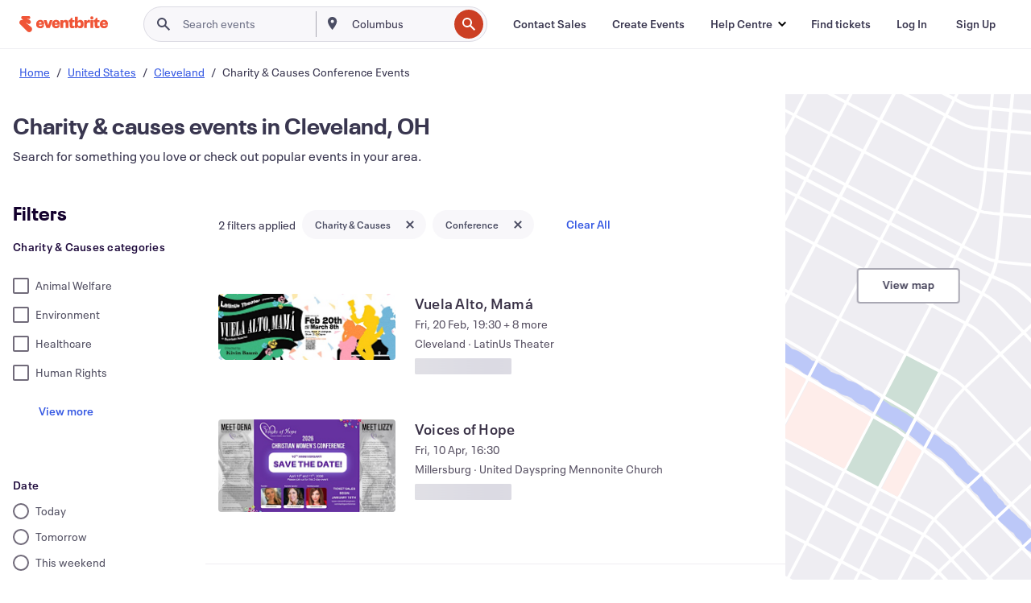

--- FILE ---
content_type: text/javascript; charset=utf-8
request_url: https://app.link/_r?sdk=web2.86.5&branch_key=key_live_epYrpbv3NngOvWj47OM81jmgCFkeYUlx&callback=branch_callback__0
body_size: 72
content:
/**/ typeof branch_callback__0 === 'function' && branch_callback__0("1541362806431323818");

--- FILE ---
content_type: application/javascript
request_url: https://cdn.evbstatic.com/s3-build/fe/build/7354.d376a5133586b470db91.async.web.js
body_size: 10988
content:
/*! For license information please see 7354.d376a5133586b470db91.async.web.js.LICENSE.txt */
(self.__LOADABLE_LOADED_CHUNKS__=self.__LOADABLE_LOADED_CHUNKS__||[]).push([[7354],{42238:function(i,e,o){var n;!function(a,s){"use strict";var d="function",u="undefined",c="object",b="string",w="major",l="model",m="name",p="type",g="vendor",v="version",y="architecture",x="console",k="mobile",A="tablet",_="smarttv",U="wearable",S="embedded",T="Amazon",C="Apple",E="ASUS",O="BlackBerry",I="Firefox",N="Google",R="Huawei",D="LG",z="Microsoft",L="Motorola",Z="Opera",B="Samsung",M="Sharp",j="Sony",V="Xiaomi",P="Zebra",F="Facebook",H="Chromium OS",W="Mac OS",enumerize=function(i){for(var e={},o=0;o<i.length;o++)e[i[o].toUpperCase()]=i[o];return e},has=function(i,e){return typeof i===b&&-1!==lowerize(e).indexOf(lowerize(i))},lowerize=function(i){return i.toLowerCase()},trim=function(i,e){if(typeof i===b)return i=i.replace(/^\s\s*/,""),typeof e===u?i:i.substring(0,350)},rgxMapper=function(i,e){for(var o,n,a,u,b,w,l=0;l<e.length&&!b;){var m=e[l],p=e[l+1];for(o=n=0;o<m.length&&!b&&m[o];)if(b=m[o++].exec(i))for(a=0;a<p.length;a++)w=b[++n],typeof(u=p[a])===c&&u.length>0?2===u.length?typeof u[1]==d?this[u[0]]=u[1].call(this,w):this[u[0]]=u[1]:3===u.length?typeof u[1]!==d||u[1].exec&&u[1].test?this[u[0]]=w?w.replace(u[1],u[2]):s:this[u[0]]=w?u[1].call(this,w,u[2]):s:4===u.length&&(this[u[0]]=w?u[3].call(this,w.replace(u[1],u[2])):s):this[u]=w||s;l+=2}},strMapper=function(i,e){for(var o in e)if(typeof e[o]===c&&e[o].length>0){for(var n=0;n<e[o].length;n++)if(has(e[o][n],i))return"?"===o?s:o}else if(has(e[o],i))return"?"===o?s:o;return i},G={ME:"4.90","NT 3.11":"NT3.51","NT 4.0":"NT4.0",2e3:"NT 5.0",XP:["NT 5.1","NT 5.2"],Vista:"NT 6.0",7:"NT 6.1",8:"NT 6.2",8.1:"NT 6.3",10:["NT 6.4","NT 10.0"],RT:"ARM"},$={browser:[[/\b(?:crmo|crios)\/([\w\.]+)/i],[v,[m,"Chrome"]],[/edg(?:e|ios|a)?\/([\w\.]+)/i],[v,[m,"Edge"]],[/(opera mini)\/([-\w\.]+)/i,/(opera [mobiletab]{3,6})\b.+version\/([-\w\.]+)/i,/(opera)(?:.+version\/|[\/ ]+)([\w\.]+)/i],[m,v],[/opios[\/ ]+([\w\.]+)/i],[v,[m,"Opera Mini"]],[/\bopr\/([\w\.]+)/i],[v,[m,Z]],[/(kindle)\/([\w\.]+)/i,/(lunascape|maxthon|netfront|jasmine|blazer)[\/ ]?([\w\.]*)/i,/(avant |iemobile|slim)(?:browser)?[\/ ]?([\w\.]*)/i,/(ba?idubrowser)[\/ ]?([\w\.]+)/i,/(?:ms|\()(ie) ([\w\.]+)/i,/(flock|rockmelt|midori|epiphany|silk|skyfire|bolt|iron|vivaldi|iridium|phantomjs|bowser|quark|qupzilla|falkon|rekonq|puffin|brave|whale(?!.+naver)|qqbrowserlite|qq|duckduckgo)\/([-\w\.]+)/i,/(heytap|ovi)browser\/([\d\.]+)/i,/(weibo)__([\d\.]+)/i],[m,v],[/(?:\buc? ?browser|(?:juc.+)ucweb)[\/ ]?([\w\.]+)/i],[v,[m,"UCBrowser"]],[/microm.+\bqbcore\/([\w\.]+)/i,/\bqbcore\/([\w\.]+).+microm/i],[v,[m,"WeChat(Win) Desktop"]],[/micromessenger\/([\w\.]+)/i],[v,[m,"WeChat"]],[/konqueror\/([\w\.]+)/i],[v,[m,"Konqueror"]],[/trident.+rv[: ]([\w\.]{1,9})\b.+like gecko/i],[v,[m,"IE"]],[/ya(?:search)?browser\/([\w\.]+)/i],[v,[m,"Yandex"]],[/(avast|avg)\/([\w\.]+)/i],[[m,/(.+)/,"$1 Secure Browser"],v],[/\bfocus\/([\w\.]+)/i],[v,[m,"Firefox Focus"]],[/\bopt\/([\w\.]+)/i],[v,[m,"Opera Touch"]],[/coc_coc\w+\/([\w\.]+)/i],[v,[m,"Coc Coc"]],[/dolfin\/([\w\.]+)/i],[v,[m,"Dolphin"]],[/coast\/([\w\.]+)/i],[v,[m,"Opera Coast"]],[/miuibrowser\/([\w\.]+)/i],[v,[m,"MIUI Browser"]],[/fxios\/([-\w\.]+)/i],[v,[m,I]],[/\bqihu|(qi?ho?o?|360)browser/i],[[m,"360 Browser"]],[/(oculus|samsung|sailfish|huawei)browser\/([\w\.]+)/i],[[m,/(.+)/,"$1 Browser"],v],[/(comodo_dragon)\/([\w\.]+)/i],[[m,/_/g," "],v],[/(electron)\/([\w\.]+) safari/i,/(tesla)(?: qtcarbrowser|\/(20\d\d\.[-\w\.]+))/i,/m?(qqbrowser|baiduboxapp|2345Explorer)[\/ ]?([\w\.]+)/i],[m,v],[/(metasr)[\/ ]?([\w\.]+)/i,/(lbbrowser)/i,/\[(linkedin)app\]/i],[m],[/((?:fban\/fbios|fb_iab\/fb4a)(?!.+fbav)|;fbav\/([\w\.]+);)/i],[[m,F],v],[/(kakao(?:talk|story))[\/ ]([\w\.]+)/i,/(naver)\(.*?(\d+\.[\w\.]+).*\)/i,/safari (line)\/([\w\.]+)/i,/\b(line)\/([\w\.]+)\/iab/i,/(chromium|instagram)[\/ ]([-\w\.]+)/i],[m,v],[/\bgsa\/([\w\.]+) .*safari\//i],[v,[m,"GSA"]],[/musical_ly(?:.+app_?version\/|_)([\w\.]+)/i],[v,[m,"TikTok"]],[/headlesschrome(?:\/([\w\.]+)| )/i],[v,[m,"Chrome Headless"]],[/ wv\).+(chrome)\/([\w\.]+)/i],[[m,"Chrome WebView"],v],[/droid.+ version\/([\w\.]+)\b.+(?:mobile safari|safari)/i],[v,[m,"Android Browser"]],[/(chrome|omniweb|arora|[tizenoka]{5} ?browser)\/v?([\w\.]+)/i],[m,v],[/version\/([\w\.\,]+) .*mobile\/\w+ (safari)/i],[v,[m,"Mobile Safari"]],[/version\/([\w(\.|\,)]+) .*(mobile ?safari|safari)/i],[v,m],[/webkit.+?(mobile ?safari|safari)(\/[\w\.]+)/i],[m,[v,strMapper,{"1.0":"/8",1.2:"/1",1.3:"/3","2.0":"/412","2.0.2":"/416","2.0.3":"/417","2.0.4":"/419","?":"/"}]],[/(webkit|khtml)\/([\w\.]+)/i],[m,v],[/(navigator|netscape\d?)\/([-\w\.]+)/i],[[m,"Netscape"],v],[/mobile vr; rv:([\w\.]+)\).+firefox/i],[v,[m,"Firefox Reality"]],[/ekiohf.+(flow)\/([\w\.]+)/i,/(swiftfox)/i,/(icedragon|iceweasel|camino|chimera|fennec|maemo browser|minimo|conkeror|klar)[\/ ]?([\w\.\+]+)/i,/(seamonkey|k-meleon|icecat|iceape|firebird|phoenix|palemoon|basilisk|waterfox)\/([-\w\.]+)$/i,/(firefox)\/([\w\.]+)/i,/(mozilla)\/([\w\.]+) .+rv\:.+gecko\/\d+/i,/(polaris|lynx|dillo|icab|doris|amaya|w3m|netsurf|sleipnir|obigo|mosaic|(?:go|ice|up)[\. ]?browser)[-\/ ]?v?([\w\.]+)/i,/(links) \(([\w\.]+)/i,/panasonic;(viera)/i],[m,v],[/(cobalt)\/([\w\.]+)/i],[m,[v,/master.|lts./,""]]],cpu:[[/(?:(amd|x(?:(?:86|64)[-_])?|wow|win)64)[;\)]/i],[[y,"amd64"]],[/(ia32(?=;))/i],[[y,lowerize]],[/((?:i[346]|x)86)[;\)]/i],[[y,"ia32"]],[/\b(aarch64|arm(v?8e?l?|_?64))\b/i],[[y,"arm64"]],[/\b(arm(?:v[67])?ht?n?[fl]p?)\b/i],[[y,"armhf"]],[/windows (ce|mobile); ppc;/i],[[y,"arm"]],[/((?:ppc|powerpc)(?:64)?)(?: mac|;|\))/i],[[y,/ower/,"",lowerize]],[/(sun4\w)[;\)]/i],[[y,"sparc"]],[/((?:avr32|ia64(?=;))|68k(?=\))|\barm(?=v(?:[1-7]|[5-7]1)l?|;|eabi)|(?=atmel )avr|(?:irix|mips|sparc)(?:64)?\b|pa-risc)/i],[[y,lowerize]]],device:[[/\b(sch-i[89]0\d|shw-m380s|sm-[ptx]\w{2,4}|gt-[pn]\d{2,4}|sgh-t8[56]9|nexus 10)/i],[l,[g,B],[p,A]],[/\b((?:s[cgp]h|gt|sm)-\w+|sc[g-]?[\d]+a?|galaxy nexus)/i,/samsung[- ]([-\w]+)/i,/sec-(sgh\w+)/i],[l,[g,B],[p,k]],[/(?:\/|\()(ip(?:hone|od)[\w, ]*)(?:\/|;)/i],[l,[g,C],[p,k]],[/\((ipad);[-\w\),; ]+apple/i,/applecoremedia\/[\w\.]+ \((ipad)/i,/\b(ipad)\d\d?,\d\d?[;\]].+ios/i],[l,[g,C],[p,A]],[/(macintosh);/i],[l,[g,C]],[/\b(sh-?[altvz]?\d\d[a-ekm]?)/i],[l,[g,M],[p,k]],[/\b((?:ag[rs][23]?|bah2?|sht?|btv)-a?[lw]\d{2})\b(?!.+d\/s)/i],[l,[g,R],[p,A]],[/(?:huawei|honor)([-\w ]+)[;\)]/i,/\b(nexus 6p|\w{2,4}e?-[atu]?[ln][\dx][012359c][adn]?)\b(?!.+d\/s)/i],[l,[g,R],[p,k]],[/\b(poco[\w ]+)(?: bui|\))/i,/\b; (\w+) build\/hm\1/i,/\b(hm[-_ ]?note?[_ ]?(?:\d\w)?) bui/i,/\b(redmi[\-_ ]?(?:note|k)?[\w_ ]+)(?: bui|\))/i,/\b(mi[-_ ]?(?:a\d|one|one[_ ]plus|note lte|max|cc)?[_ ]?(?:\d?\w?)[_ ]?(?:plus|se|lite)?)(?: bui|\))/i],[[l,/_/g," "],[g,V],[p,k]],[/\b(mi[-_ ]?(?:pad)(?:[\w_ ]+))(?: bui|\))/i],[[l,/_/g," "],[g,V],[p,A]],[/; (\w+) bui.+ oppo/i,/\b(cph[12]\d{3}|p(?:af|c[al]|d\w|e[ar])[mt]\d0|x9007|a101op)\b/i],[l,[g,"OPPO"],[p,k]],[/vivo (\w+)(?: bui|\))/i,/\b(v[12]\d{3}\w?[at])(?: bui|;)/i],[l,[g,"Vivo"],[p,k]],[/\b(rmx[12]\d{3})(?: bui|;|\))/i],[l,[g,"Realme"],[p,k]],[/\b(milestone|droid(?:[2-4x]| (?:bionic|x2|pro|razr))?:?( 4g)?)\b[\w ]+build\//i,/\bmot(?:orola)?[- ](\w*)/i,/((?:moto[\w\(\) ]+|xt\d{3,4}|nexus 6)(?= bui|\)))/i],[l,[g,L],[p,k]],[/\b(mz60\d|xoom[2 ]{0,2}) build\//i],[l,[g,L],[p,A]],[/((?=lg)?[vl]k\-?\d{3}) bui| 3\.[-\w; ]{10}lg?-([06cv9]{3,4})/i],[l,[g,D],[p,A]],[/(lm(?:-?f100[nv]?|-[\w\.]+)(?= bui|\))|nexus [45])/i,/\blg[-e;\/ ]+((?!browser|netcast|android tv)\w+)/i,/\blg-?([\d\w]+) bui/i],[l,[g,D],[p,k]],[/(ideatab[-\w ]+)/i,/lenovo ?(s[56]000[-\w]+|tab(?:[\w ]+)|yt[-\d\w]{6}|tb[-\d\w]{6})/i],[l,[g,"Lenovo"],[p,A]],[/(?:maemo|nokia).*(n900|lumia \d+)/i,/nokia[-_ ]?([-\w\.]*)/i],[[l,/_/g," "],[g,"Nokia"],[p,k]],[/(pixel c)\b/i],[l,[g,N],[p,A]],[/droid.+; (pixel[\daxl ]{0,6})(?: bui|\))/i],[l,[g,N],[p,k]],[/droid.+ (a?\d[0-2]{2}so|[c-g]\d{4}|so[-gl]\w+|xq-a\w[4-7][12])(?= bui|\).+chrome\/(?![1-6]{0,1}\d\.))/i],[l,[g,j],[p,k]],[/sony tablet [ps]/i,/\b(?:sony)?sgp\w+(?: bui|\))/i],[[l,"Xperia Tablet"],[g,j],[p,A]],[/ (kb2005|in20[12]5|be20[12][59])\b/i,/(?:one)?(?:plus)? (a\d0\d\d)(?: b|\))/i],[l,[g,"OnePlus"],[p,k]],[/(alexa)webm/i,/(kf[a-z]{2}wi|aeo[c-r]{2})( bui|\))/i,/(kf[a-z]+)( bui|\)).+silk\//i],[l,[g,T],[p,A]],[/((?:sd|kf)[0349hijorstuw]+)( bui|\)).+silk\//i],[[l,/(.+)/g,"Fire Phone $1"],[g,T],[p,k]],[/(playbook);[-\w\),; ]+(rim)/i],[l,g,[p,A]],[/\b((?:bb[a-f]|st[hv])100-\d)/i,/\(bb10; (\w+)/i],[l,[g,O],[p,k]],[/(?:\b|asus_)(transfo[prime ]{4,10} \w+|eeepc|slider \w+|nexus 7|padfone|p00[cj])/i],[l,[g,E],[p,A]],[/ (z[bes]6[027][012][km][ls]|zenfone \d\w?)\b/i],[l,[g,E],[p,k]],[/(nexus 9)/i],[l,[g,"HTC"],[p,A]],[/(htc)[-;_ ]{1,2}([\w ]+(?=\)| bui)|\w+)/i,/(zte)[- ]([\w ]+?)(?: bui|\/|\))/i,/(alcatel|geeksphone|nexian|panasonic(?!(?:;|\.))|sony(?!-bra))[-_ ]?([-\w]*)/i],[g,[l,/_/g," "],[p,k]],[/droid.+; ([ab][1-7]-?[0178a]\d\d?)/i],[l,[g,"Acer"],[p,A]],[/droid.+; (m[1-5] note) bui/i,/\bmz-([-\w]{2,})/i],[l,[g,"Meizu"],[p,k]],[/(blackberry|benq|palm(?=\-)|sonyericsson|acer|asus|dell|meizu|motorola|polytron)[-_ ]?([-\w]*)/i,/(hp) ([\w ]+\w)/i,/(asus)-?(\w+)/i,/(microsoft); (lumia[\w ]+)/i,/(lenovo)[-_ ]?([-\w]+)/i,/(jolla)/i,/(oppo) ?([\w ]+) bui/i],[g,l,[p,k]],[/(kobo)\s(ereader|touch)/i,/(archos) (gamepad2?)/i,/(hp).+(touchpad(?!.+tablet)|tablet)/i,/(kindle)\/([\w\.]+)/i,/(nook)[\w ]+build\/(\w+)/i,/(dell) (strea[kpr\d ]*[\dko])/i,/(le[- ]+pan)[- ]+(\w{1,9}) bui/i,/(trinity)[- ]*(t\d{3}) bui/i,/(gigaset)[- ]+(q\w{1,9}) bui/i,/(vodafone) ([\w ]+)(?:\)| bui)/i],[g,l,[p,A]],[/(surface duo)/i],[l,[g,z],[p,A]],[/droid [\d\.]+; (fp\du?)(?: b|\))/i],[l,[g,"Fairphone"],[p,k]],[/(u304aa)/i],[l,[g,"AT&T"],[p,k]],[/\bsie-(\w*)/i],[l,[g,"Siemens"],[p,k]],[/\b(rct\w+) b/i],[l,[g,"RCA"],[p,A]],[/\b(venue[\d ]{2,7}) b/i],[l,[g,"Dell"],[p,A]],[/\b(q(?:mv|ta)\w+) b/i],[l,[g,"Verizon"],[p,A]],[/\b(?:barnes[& ]+noble |bn[rt])([\w\+ ]*) b/i],[l,[g,"Barnes & Noble"],[p,A]],[/\b(tm\d{3}\w+) b/i],[l,[g,"NuVision"],[p,A]],[/\b(k88) b/i],[l,[g,"ZTE"],[p,A]],[/\b(nx\d{3}j) b/i],[l,[g,"ZTE"],[p,k]],[/\b(gen\d{3}) b.+49h/i],[l,[g,"Swiss"],[p,k]],[/\b(zur\d{3}) b/i],[l,[g,"Swiss"],[p,A]],[/\b((zeki)?tb.*\b) b/i],[l,[g,"Zeki"],[p,A]],[/\b([yr]\d{2}) b/i,/\b(dragon[- ]+touch |dt)(\w{5}) b/i],[[g,"Dragon Touch"],l,[p,A]],[/\b(ns-?\w{0,9}) b/i],[l,[g,"Insignia"],[p,A]],[/\b((nxa|next)-?\w{0,9}) b/i],[l,[g,"NextBook"],[p,A]],[/\b(xtreme\_)?(v(1[045]|2[015]|[3469]0|7[05])) b/i],[[g,"Voice"],l,[p,k]],[/\b(lvtel\-)?(v1[12]) b/i],[[g,"LvTel"],l,[p,k]],[/\b(ph-1) /i],[l,[g,"Essential"],[p,k]],[/\b(v(100md|700na|7011|917g).*\b) b/i],[l,[g,"Envizen"],[p,A]],[/\b(trio[-\w\. ]+) b/i],[l,[g,"MachSpeed"],[p,A]],[/\btu_(1491) b/i],[l,[g,"Rotor"],[p,A]],[/(shield[\w ]+) b/i],[l,[g,"Nvidia"],[p,A]],[/(sprint) (\w+)/i],[g,l,[p,k]],[/(kin\.[onetw]{3})/i],[[l,/\./g," "],[g,z],[p,k]],[/droid.+; (cc6666?|et5[16]|mc[239][23]x?|vc8[03]x?)\)/i],[l,[g,P],[p,A]],[/droid.+; (ec30|ps20|tc[2-8]\d[kx])\)/i],[l,[g,P],[p,k]],[/smart-tv.+(samsung)/i],[g,[p,_]],[/hbbtv.+maple;(\d+)/i],[[l,/^/,"SmartTV"],[g,B],[p,_]],[/(nux; netcast.+smarttv|lg (netcast\.tv-201\d|android tv))/i],[[g,D],[p,_]],[/(apple) ?tv/i],[g,[l,"Apple TV"],[p,_]],[/crkey/i],[[l,"Chromecast"],[g,N],[p,_]],[/droid.+aft(\w)( bui|\))/i],[l,[g,T],[p,_]],[/\(dtv[\);].+(aquos)/i,/(aquos-tv[\w ]+)\)/i],[l,[g,M],[p,_]],[/(bravia[\w ]+)( bui|\))/i],[l,[g,j],[p,_]],[/(mitv-\w{5}) bui/i],[l,[g,V],[p,_]],[/Hbbtv.*(technisat) (.*);/i],[g,l,[p,_]],[/\b(roku)[\dx]*[\)\/]((?:dvp-)?[\d\.]*)/i,/hbbtv\/\d+\.\d+\.\d+ +\([\w\+ ]*; *([\w\d][^;]*);([^;]*)/i],[[g,trim],[l,trim],[p,_]],[/\b(android tv|smart[- ]?tv|opera tv|tv; rv:)\b/i],[[p,_]],[/(ouya)/i,/(nintendo) ([wids3utch]+)/i],[g,l,[p,x]],[/droid.+; (shield) bui/i],[l,[g,"Nvidia"],[p,x]],[/(playstation [345portablevi]+)/i],[l,[g,j],[p,x]],[/\b(xbox(?: one)?(?!; xbox))[\); ]/i],[l,[g,z],[p,x]],[/((pebble))app/i],[g,l,[p,U]],[/(watch)(?: ?os[,\/]|\d,\d\/)[\d\.]+/i],[l,[g,C],[p,U]],[/droid.+; (glass) \d/i],[l,[g,N],[p,U]],[/droid.+; (wt63?0{2,3})\)/i],[l,[g,P],[p,U]],[/(quest( 2| pro)?)/i],[l,[g,F],[p,U]],[/(tesla)(?: qtcarbrowser|\/[-\w\.]+)/i],[g,[p,S]],[/(aeobc)\b/i],[l,[g,T],[p,S]],[/droid .+?; ([^;]+?)(?: bui|\) applew).+? mobile safari/i],[l,[p,k]],[/droid .+?; ([^;]+?)(?: bui|\) applew).+?(?! mobile) safari/i],[l,[p,A]],[/\b((tablet|tab)[;\/]|focus\/\d(?!.+mobile))/i],[[p,A]],[/(phone|mobile(?:[;\/]| [ \w\/\.]*safari)|pda(?=.+windows ce))/i],[[p,k]],[/(android[-\w\. ]{0,9});.+buil/i],[l,[g,"Generic"]]],engine:[[/windows.+ edge\/([\w\.]+)/i],[v,[m,"EdgeHTML"]],[/webkit\/537\.36.+chrome\/(?!27)([\w\.]+)/i],[v,[m,"Blink"]],[/(presto)\/([\w\.]+)/i,/(webkit|trident|netfront|netsurf|amaya|lynx|w3m|goanna)\/([\w\.]+)/i,/ekioh(flow)\/([\w\.]+)/i,/(khtml|tasman|links)[\/ ]\(?([\w\.]+)/i,/(icab)[\/ ]([23]\.[\d\.]+)/i,/\b(libweb)/i],[m,v],[/rv\:([\w\.]{1,9})\b.+(gecko)/i],[v,m]],os:[[/microsoft (windows) (vista|xp)/i],[m,v],[/(windows) nt 6\.2; (arm)/i,/(windows (?:phone(?: os)?|mobile))[\/ ]?([\d\.\w ]*)/i,/(windows)[\/ ]?([ntce\d\. ]+\w)(?!.+xbox)/i],[m,[v,strMapper,G]],[/(win(?=3|9|n)|win 9x )([nt\d\.]+)/i],[[m,"Windows"],[v,strMapper,G]],[/ip[honead]{2,4}\b(?:.*os ([\w]+) like mac|; opera)/i,/ios;fbsv\/([\d\.]+)/i,/cfnetwork\/.+darwin/i],[[v,/_/g,"."],[m,"iOS"]],[/(mac os x) ?([\w\. ]*)/i,/(macintosh|mac_powerpc\b)(?!.+haiku)/i],[[m,W],[v,/_/g,"."]],[/droid ([\w\.]+)\b.+(android[- ]x86|harmonyos)/i],[v,m],[/(android|webos|qnx|bada|rim tablet os|maemo|meego|sailfish)[-\/ ]?([\w\.]*)/i,/(blackberry)\w*\/([\w\.]*)/i,/(tizen|kaios)[\/ ]([\w\.]+)/i,/\((series40);/i],[m,v],[/\(bb(10);/i],[v,[m,O]],[/(?:symbian ?os|symbos|s60(?=;)|series60)[-\/ ]?([\w\.]*)/i],[v,[m,"Symbian"]],[/mozilla\/[\d\.]+ \((?:mobile|tablet|tv|mobile; [\w ]+); rv:.+ gecko\/([\w\.]+)/i],[v,[m,"Firefox OS"]],[/web0s;.+rt(tv)/i,/\b(?:hp)?wos(?:browser)?\/([\w\.]+)/i],[v,[m,"webOS"]],[/watch(?: ?os[,\/]|\d,\d\/)([\d\.]+)/i],[v,[m,"watchOS"]],[/crkey\/([\d\.]+)/i],[v,[m,"Chromecast"]],[/(cros) [\w]+(?:\)| ([\w\.]+)\b)/i],[[m,H],v],[/panasonic;(viera)/i,/(netrange)mmh/i,/(nettv)\/(\d+\.[\w\.]+)/i,/(nintendo|playstation) ([wids345portablevuch]+)/i,/(xbox); +xbox ([^\);]+)/i,/\b(joli|palm)\b ?(?:os)?\/?([\w\.]*)/i,/(mint)[\/\(\) ]?(\w*)/i,/(mageia|vectorlinux)[; ]/i,/([kxln]?ubuntu|debian|suse|opensuse|gentoo|arch(?= linux)|slackware|fedora|mandriva|centos|pclinuxos|red ?hat|zenwalk|linpus|raspbian|plan 9|minix|risc os|contiki|deepin|manjaro|elementary os|sabayon|linspire)(?: gnu\/linux)?(?: enterprise)?(?:[- ]linux)?(?:-gnu)?[-\/ ]?(?!chrom|package)([-\w\.]*)/i,/(hurd|linux) ?([\w\.]*)/i,/(gnu) ?([\w\.]*)/i,/\b([-frentopcghs]{0,5}bsd|dragonfly)[\/ ]?(?!amd|[ix346]{1,2}86)([\w\.]*)/i,/(haiku) (\w+)/i],[m,v],[/(sunos) ?([\w\.\d]*)/i],[[m,"Solaris"],v],[/((?:open)?solaris)[-\/ ]?([\w\.]*)/i,/(aix) ((\d)(?=\.|\)| )[\w\.])*/i,/\b(beos|os\/2|amigaos|morphos|openvms|fuchsia|hp-ux|serenityos)/i,/(unix) ?([\w\.]*)/i],[m,v]]},UAParser=function(i,e){if(typeof i===c&&(e=i,i=s),!(this instanceof UAParser))return new UAParser(i,e).getResult();var o=typeof a!==u&&a.navigator?a.navigator:s,n=i||(o&&o.userAgent?o.userAgent:""),w=o&&o.userAgentData?o.userAgentData:s,l=e?function(i,e){var o={};for(var n in i)e[n]&&e[n].length%2==0?o[n]=e[n].concat(i[n]):o[n]=i[n];return o}($,e):$,m=o&&o.userAgent==n;return this.getBrowser=function(){var i,e={};return e.name=s,e.version=s,rgxMapper.call(e,n,l.browser),e.major=typeof(i=e.version)===b?i.replace(/[^\d\.]/g,"").split(".")[0]:s,m&&o&&o.brave&&typeof o.brave.isBrave==d&&(e.name="Brave"),e},this.getCPU=function(){var i={};return i.architecture=s,rgxMapper.call(i,n,l.cpu),i},this.getDevice=function(){var i={};return i.vendor=s,i.model=s,i.type=s,rgxMapper.call(i,n,l.device),m&&!i.type&&w&&w.mobile&&(i.type=k),m&&"Macintosh"==i.model&&o&&typeof o.standalone!==u&&o.maxTouchPoints&&o.maxTouchPoints>2&&(i.model="iPad",i.type=A),i},this.getEngine=function(){var i={};return i.name=s,i.version=s,rgxMapper.call(i,n,l.engine),i},this.getOS=function(){var i={};return i.name=s,i.version=s,rgxMapper.call(i,n,l.os),m&&!i.name&&w&&"Unknown"!=w.platform&&(i.name=w.platform.replace(/chrome os/i,H).replace(/macos/i,W)),i},this.getResult=function(){return{ua:this.getUA(),browser:this.getBrowser(),engine:this.getEngine(),os:this.getOS(),device:this.getDevice(),cpu:this.getCPU()}},this.getUA=function(){return n},this.setUA=function(i){return n=typeof i===b&&i.length>350?trim(i,350):i,this},this.setUA(n),this};UAParser.VERSION="1.0.35",UAParser.BROWSER=enumerize([m,v,w]),UAParser.CPU=enumerize([y]),UAParser.DEVICE=enumerize([l,g,p,x,k,_,A,U,S]),UAParser.ENGINE=UAParser.OS=enumerize([m,v]),typeof e!==u?(i.exports&&(e=i.exports=UAParser),e.UAParser=UAParser):o.amdO?(n=function(){return UAParser}.call(e,o,e,i))===s||(i.exports=n):typeof a!==u&&(a.UAParser=UAParser);var K=typeof a!==u&&(a.jQuery||a.Zepto);if(K&&!K.ua){var X=new UAParser;K.ua=X.getResult(),K.ua.get=function(){return X.getUA()},K.ua.set=function(i){X.setUA(i);var e=X.getResult();for(var o in e)K.ua[o]=e[o]}}}("object"==typeof window?window:this)},53250:(i,e,o)=>{"use strict";var n=o(85351);var a="function"==typeof Object.is?Object.is:function h(i,e){return i===e&&(0!==i||1/i==1/e)||i!=i&&e!=e},s=n.useState,d=n.useEffect,u=n.useLayoutEffect,c=n.useDebugValue;function r(i){var e=i.getSnapshot;i=i.value;try{var o=e();return!a(i,o)}catch(i){return!0}}var b="undefined"==typeof window||void 0===window.document||void 0===window.document.createElement?function t(i,e){return e()}:function q(i,e){var o=e(),n=s({inst:{value:o,getSnapshot:e}}),a=n[0].inst,b=n[1];return u((function(){a.value=o,a.getSnapshot=e,r(a)&&b({inst:a})}),[i,o,e]),d((function(){return r(a)&&b({inst:a}),i((function(){r(a)&&b({inst:a})}))}),[i]),c(o),o};e.useSyncExternalStore=void 0!==n.useSyncExternalStore?n.useSyncExternalStore:b},61688:(i,e,o)=>{"use strict";i.exports=o(53250)},78410:(i,e,o)=>{"use strict";o.r(e),o.d(e,{NIL:()=>v,parse:()=>l,stringify:()=>d.Z,v1:()=>b,v3:()=>m,v4:()=>p.Z,v5:()=>g,validate:()=>w.Z,version:()=>y});var n,a,s=o(13653),d=o(3958),u=0,c=0;const b=function v1(i,e,o){var b=e&&o||0,w=e||new Array(16),l=(i=i||{}).node||n,m=void 0!==i.clockseq?i.clockseq:a;if(null==l||null==m){var p=i.random||(i.rng||s.Z)();null==l&&(l=n=[1|p[0],p[1],p[2],p[3],p[4],p[5]]),null==m&&(m=a=16383&(p[6]<<8|p[7]))}var g=void 0!==i.msecs?i.msecs:Date.now(),v=void 0!==i.nsecs?i.nsecs:c+1,y=g-u+(v-c)/1e4;if(y<0&&void 0===i.clockseq&&(m=m+1&16383),(y<0||g>u)&&void 0===i.nsecs&&(v=0),v>=1e4)throw new Error("uuid.v1(): Can't create more than 10M uuids/sec");u=g,c=v,a=m;var x=(1e4*(268435455&(g+=122192928e5))+v)%4294967296;w[b++]=x>>>24&255,w[b++]=x>>>16&255,w[b++]=x>>>8&255,w[b++]=255&x;var k=g/4294967296*1e4&268435455;w[b++]=k>>>8&255,w[b++]=255&k,w[b++]=k>>>24&15|16,w[b++]=k>>>16&255,w[b++]=m>>>8|128,w[b++]=255&m;for(var A=0;A<6;++A)w[b+A]=l[A];return e||(0,d.Z)(w)};var w=o(27738);const l=function parse(i){if(!(0,w.Z)(i))throw TypeError("Invalid UUID");var e,o=new Uint8Array(16);return o[0]=(e=parseInt(i.slice(0,8),16))>>>24,o[1]=e>>>16&255,o[2]=e>>>8&255,o[3]=255&e,o[4]=(e=parseInt(i.slice(9,13),16))>>>8,o[5]=255&e,o[6]=(e=parseInt(i.slice(14,18),16))>>>8,o[7]=255&e,o[8]=(e=parseInt(i.slice(19,23),16))>>>8,o[9]=255&e,o[10]=(e=parseInt(i.slice(24,36),16))/1099511627776&255,o[11]=e/4294967296&255,o[12]=e>>>24&255,o[13]=e>>>16&255,o[14]=e>>>8&255,o[15]=255&e,o};function v35(i,e,o){function generateUUID(i,n,a,s){if("string"==typeof i&&(i=function stringToBytes(i){i=unescape(encodeURIComponent(i));for(var e=[],o=0;o<i.length;++o)e.push(i.charCodeAt(o));return e}(i)),"string"==typeof n&&(n=l(n)),16!==n.length)throw TypeError("Namespace must be array-like (16 iterable integer values, 0-255)");var u=new Uint8Array(16+i.length);if(u.set(n),u.set(i,n.length),(u=o(u))[6]=15&u[6]|e,u[8]=63&u[8]|128,a){s=s||0;for(var c=0;c<16;++c)a[s+c]=u[c];return a}return(0,d.Z)(u)}try{generateUUID.name=i}catch(i){}return generateUUID.DNS="6ba7b810-9dad-11d1-80b4-00c04fd430c8",generateUUID.URL="6ba7b811-9dad-11d1-80b4-00c04fd430c8",generateUUID}function getOutputLength(i){return 14+(i+64>>>9<<4)+1}function safeAdd(i,e){var o=(65535&i)+(65535&e);return(i>>16)+(e>>16)+(o>>16)<<16|65535&o}function md5cmn(i,e,o,n,a,s){return safeAdd(function bitRotateLeft(i,e){return i<<e|i>>>32-e}(safeAdd(safeAdd(e,i),safeAdd(n,s)),a),o)}function md5ff(i,e,o,n,a,s,d){return md5cmn(e&o|~e&n,i,e,a,s,d)}function md5gg(i,e,o,n,a,s,d){return md5cmn(e&n|o&~n,i,e,a,s,d)}function md5hh(i,e,o,n,a,s,d){return md5cmn(e^o^n,i,e,a,s,d)}function md5ii(i,e,o,n,a,s,d){return md5cmn(o^(e|~n),i,e,a,s,d)}const m=v35("v3",48,(function md5(i){if("string"==typeof i){var e=unescape(encodeURIComponent(i));i=new Uint8Array(e.length);for(var o=0;o<e.length;++o)i[o]=e.charCodeAt(o)}return function md5ToHexEncodedArray(i){for(var e=[],o=32*i.length,n="0123456789abcdef",a=0;a<o;a+=8){var s=i[a>>5]>>>a%32&255,d=parseInt(n.charAt(s>>>4&15)+n.charAt(15&s),16);e.push(d)}return e}(function wordsToMd5(i,e){i[e>>5]|=128<<e%32,i[getOutputLength(e)-1]=e;for(var o=1732584193,n=-271733879,a=-1732584194,s=271733878,d=0;d<i.length;d+=16){var u=o,c=n,b=a,w=s;o=md5ff(o,n,a,s,i[d],7,-680876936),s=md5ff(s,o,n,a,i[d+1],12,-389564586),a=md5ff(a,s,o,n,i[d+2],17,606105819),n=md5ff(n,a,s,o,i[d+3],22,-1044525330),o=md5ff(o,n,a,s,i[d+4],7,-176418897),s=md5ff(s,o,n,a,i[d+5],12,1200080426),a=md5ff(a,s,o,n,i[d+6],17,-1473231341),n=md5ff(n,a,s,o,i[d+7],22,-45705983),o=md5ff(o,n,a,s,i[d+8],7,1770035416),s=md5ff(s,o,n,a,i[d+9],12,-1958414417),a=md5ff(a,s,o,n,i[d+10],17,-42063),n=md5ff(n,a,s,o,i[d+11],22,-1990404162),o=md5ff(o,n,a,s,i[d+12],7,1804603682),s=md5ff(s,o,n,a,i[d+13],12,-40341101),a=md5ff(a,s,o,n,i[d+14],17,-1502002290),o=md5gg(o,n=md5ff(n,a,s,o,i[d+15],22,1236535329),a,s,i[d+1],5,-165796510),s=md5gg(s,o,n,a,i[d+6],9,-1069501632),a=md5gg(a,s,o,n,i[d+11],14,643717713),n=md5gg(n,a,s,o,i[d],20,-373897302),o=md5gg(o,n,a,s,i[d+5],5,-701558691),s=md5gg(s,o,n,a,i[d+10],9,38016083),a=md5gg(a,s,o,n,i[d+15],14,-660478335),n=md5gg(n,a,s,o,i[d+4],20,-405537848),o=md5gg(o,n,a,s,i[d+9],5,568446438),s=md5gg(s,o,n,a,i[d+14],9,-1019803690),a=md5gg(a,s,o,n,i[d+3],14,-187363961),n=md5gg(n,a,s,o,i[d+8],20,1163531501),o=md5gg(o,n,a,s,i[d+13],5,-1444681467),s=md5gg(s,o,n,a,i[d+2],9,-51403784),a=md5gg(a,s,o,n,i[d+7],14,1735328473),o=md5hh(o,n=md5gg(n,a,s,o,i[d+12],20,-1926607734),a,s,i[d+5],4,-378558),s=md5hh(s,o,n,a,i[d+8],11,-2022574463),a=md5hh(a,s,o,n,i[d+11],16,1839030562),n=md5hh(n,a,s,o,i[d+14],23,-35309556),o=md5hh(o,n,a,s,i[d+1],4,-1530992060),s=md5hh(s,o,n,a,i[d+4],11,1272893353),a=md5hh(a,s,o,n,i[d+7],16,-155497632),n=md5hh(n,a,s,o,i[d+10],23,-1094730640),o=md5hh(o,n,a,s,i[d+13],4,681279174),s=md5hh(s,o,n,a,i[d],11,-358537222),a=md5hh(a,s,o,n,i[d+3],16,-722521979),n=md5hh(n,a,s,o,i[d+6],23,76029189),o=md5hh(o,n,a,s,i[d+9],4,-640364487),s=md5hh(s,o,n,a,i[d+12],11,-421815835),a=md5hh(a,s,o,n,i[d+15],16,530742520),o=md5ii(o,n=md5hh(n,a,s,o,i[d+2],23,-995338651),a,s,i[d],6,-198630844),s=md5ii(s,o,n,a,i[d+7],10,1126891415),a=md5ii(a,s,o,n,i[d+14],15,-1416354905),n=md5ii(n,a,s,o,i[d+5],21,-57434055),o=md5ii(o,n,a,s,i[d+12],6,1700485571),s=md5ii(s,o,n,a,i[d+3],10,-1894986606),a=md5ii(a,s,o,n,i[d+10],15,-1051523),n=md5ii(n,a,s,o,i[d+1],21,-2054922799),o=md5ii(o,n,a,s,i[d+8],6,1873313359),s=md5ii(s,o,n,a,i[d+15],10,-30611744),a=md5ii(a,s,o,n,i[d+6],15,-1560198380),n=md5ii(n,a,s,o,i[d+13],21,1309151649),o=md5ii(o,n,a,s,i[d+4],6,-145523070),s=md5ii(s,o,n,a,i[d+11],10,-1120210379),a=md5ii(a,s,o,n,i[d+2],15,718787259),n=md5ii(n,a,s,o,i[d+9],21,-343485551),o=safeAdd(o,u),n=safeAdd(n,c),a=safeAdd(a,b),s=safeAdd(s,w)}return[o,n,a,s]}(function bytesToWords(i){if(0===i.length)return[];for(var e=8*i.length,o=new Uint32Array(getOutputLength(e)),n=0;n<e;n+=8)o[n>>5]|=(255&i[n/8])<<n%32;return o}(i),8*i.length))}));var p=o(72045);function f(i,e,o,n){switch(i){case 0:return e&o^~e&n;case 1:case 3:return e^o^n;case 2:return e&o^e&n^o&n}}function ROTL(i,e){return i<<e|i>>>32-e}const g=v35("v5",80,(function sha1(i){var e=[1518500249,1859775393,2400959708,3395469782],o=[1732584193,4023233417,2562383102,271733878,3285377520];if("string"==typeof i){var n=unescape(encodeURIComponent(i));i=[];for(var a=0;a<n.length;++a)i.push(n.charCodeAt(a))}else Array.isArray(i)||(i=Array.prototype.slice.call(i));i.push(128);for(var s=i.length/4+2,d=Math.ceil(s/16),u=new Array(d),c=0;c<d;++c){for(var b=new Uint32Array(16),w=0;w<16;++w)b[w]=i[64*c+4*w]<<24|i[64*c+4*w+1]<<16|i[64*c+4*w+2]<<8|i[64*c+4*w+3];u[c]=b}u[d-1][14]=8*(i.length-1)/Math.pow(2,32),u[d-1][14]=Math.floor(u[d-1][14]),u[d-1][15]=8*(i.length-1)&4294967295;for(var l=0;l<d;++l){for(var m=new Uint32Array(80),p=0;p<16;++p)m[p]=u[l][p];for(var g=16;g<80;++g)m[g]=ROTL(m[g-3]^m[g-8]^m[g-14]^m[g-16],1);for(var v=o[0],y=o[1],x=o[2],k=o[3],A=o[4],_=0;_<80;++_){var U=Math.floor(_/20),S=ROTL(v,5)+f(U,y,x,k)+A+e[U]+m[_]>>>0;A=k,k=x,x=ROTL(y,30)>>>0,y=v,v=S}o[0]=o[0]+v>>>0,o[1]=o[1]+y>>>0,o[2]=o[2]+x>>>0,o[3]=o[3]+k>>>0,o[4]=o[4]+A>>>0}return[o[0]>>24&255,o[0]>>16&255,o[0]>>8&255,255&o[0],o[1]>>24&255,o[1]>>16&255,o[1]>>8&255,255&o[1],o[2]>>24&255,o[2]>>16&255,o[2]>>8&255,255&o[2],o[3]>>24&255,o[3]>>16&255,o[3]>>8&255,255&o[3],o[4]>>24&255,o[4]>>16&255,o[4]>>8&255,255&o[4]]})),v="00000000-0000-0000-0000-000000000000";const y=function version(i){if(!(0,w.Z)(i))throw TypeError("Invalid UUID");return parseInt(i.substr(14,1),16)}},13653:(i,e,o)=>{"use strict";var n;o.d(e,{Z:()=>rng});var a=new Uint8Array(16);function rng(){if(!n&&!(n="undefined"!=typeof crypto&&crypto.getRandomValues&&crypto.getRandomValues.bind(crypto)||"undefined"!=typeof msCrypto&&"function"==typeof msCrypto.getRandomValues&&msCrypto.getRandomValues.bind(msCrypto)))throw new Error("crypto.getRandomValues() not supported. See https://github.com/uuidjs/uuid#getrandomvalues-not-supported");return n(a)}},3958:(i,e,o)=>{"use strict";o.d(e,{Z:()=>d});for(var n=o(27738),a=[],s=0;s<256;++s)a.push((s+256).toString(16).substr(1));const d=function stringify(i){var e=arguments.length>1&&void 0!==arguments[1]?arguments[1]:0,o=(a[i[e+0]]+a[i[e+1]]+a[i[e+2]]+a[i[e+3]]+"-"+a[i[e+4]]+a[i[e+5]]+"-"+a[i[e+6]]+a[i[e+7]]+"-"+a[i[e+8]]+a[i[e+9]]+"-"+a[i[e+10]]+a[i[e+11]]+a[i[e+12]]+a[i[e+13]]+a[i[e+14]]+a[i[e+15]]).toLowerCase();if(!(0,n.Z)(o))throw TypeError("Stringified UUID is invalid");return o}},72045:(i,e,o)=>{"use strict";o.d(e,{Z:()=>s});var n=o(13653),a=o(3958);const s=function v4(i,e,o){var s=(i=i||{}).random||(i.rng||n.Z)();if(s[6]=15&s[6]|64,s[8]=63&s[8]|128,e){o=o||0;for(var d=0;d<16;++d)e[o+d]=s[d];return e}return(0,a.Z)(s)}},27738:(i,e,o)=>{"use strict";o.d(e,{Z:()=>a});const n=/^(?:[0-9a-f]{8}-[0-9a-f]{4}-[1-5][0-9a-f]{3}-[89ab][0-9a-f]{3}-[0-9a-f]{12}|00000000-0000-0000-0000-000000000000)$/i;const a=function validate(i){return"string"==typeof i&&n.test(i)}}}]);
//# sourceMappingURL=7354.d376a5133586b470db91.async.web.js.map